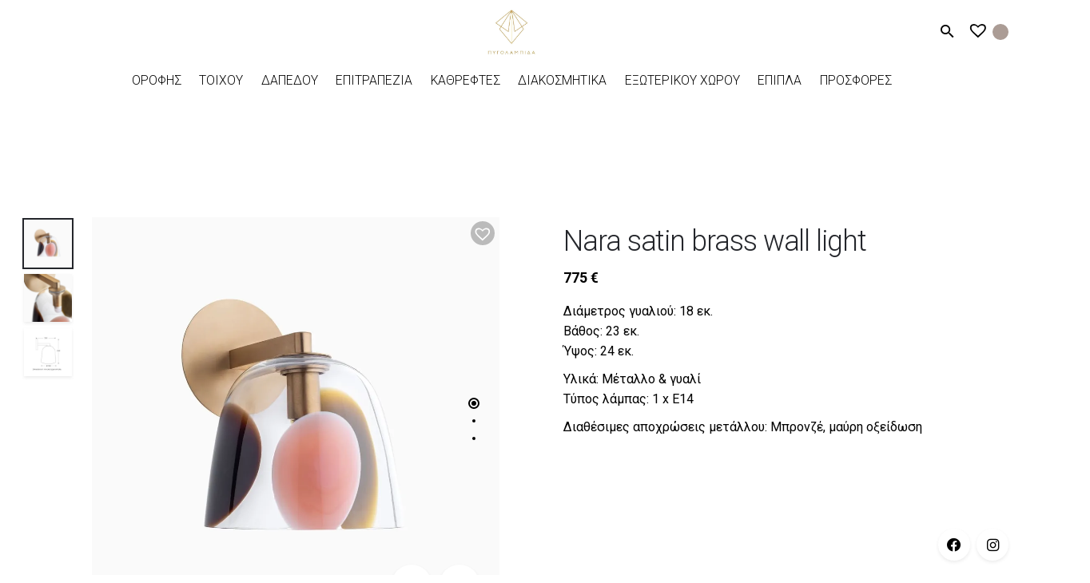

--- FILE ---
content_type: text/html; charset=UTF-8
request_url: https://www.pigolampida.com/product/nara-satin-brass-wall-light/
body_size: 15602
content:
<!DOCTYPE html><html lang="el"><head><meta charset="UTF-8"><meta name="viewport" content="width=device-width, initial-scale=1"><meta name='robots' content='index, follow, max-image-preview:large, max-snippet:-1, max-video-preview:-1' /> <script id="cookieyes" type="text/javascript" src="https://cdn-cookieyes.com/client_data/4dc3a999728c860a5e7d190f/script.js"></script> <link media="all" href="https://www.pigolampida.com/wp-content/cache/autoptimize/css/autoptimize_23aff4e60aece72fa24c8a176da9f8ce.css" rel="stylesheet"><title>Nara satin brass wall light | Φωτιστικά Πυγολαμπίδα</title><link rel="canonical" href="https://www.pigolampida.com/product/nara-satin-brass-wall-light/" /><meta property="og:locale" content="el_GR" /><meta property="og:type" content="article" /><meta property="og:title" content="Nara satin brass wall light | Φωτιστικά Πυγολαμπίδα" /><meta property="og:description" content="Διάμετρος γυαλιού: 18 εκ. Βάθος: 23 εκ. Ύψος: 24 εκ.  Υλικά: Μέταλλο &amp; γυαλί Τύπος λάμπας: 1 x Ε14  Διαθέσιμες αποχρώσεις μετάλλου: Μπρονζέ, μαύρη οξείδωση" /><meta property="og:url" content="https://www.pigolampida.com/product/nara-satin-brass-wall-light/" /><meta property="og:site_name" content="Φωτιστικά Πυγολαμπίδα" /><meta property="article:publisher" content="https://www.facebook.com/pigolampidalighting/" /><meta property="article:modified_time" content="2025-12-05T18:14:12+00:00" /><meta property="og:image" content="https://www.pigolampida.com/wp-content/uploads/2024/04/x8dj5qnc.png" /><meta property="og:image:width" content="992" /><meta property="og:image:height" content="992" /><meta property="og:image:type" content="image/png" /><meta name="twitter:card" content="summary_large_image" /> <script type="application/ld+json" class="yoast-schema-graph">{"@context":"https://schema.org","@graph":[{"@type":"WebPage","@id":"https://www.pigolampida.com/product/nara-satin-brass-wall-light/","url":"https://www.pigolampida.com/product/nara-satin-brass-wall-light/","name":"Nara satin brass wall light | Φωτιστικά Πυγολαμπίδα","isPartOf":{"@id":"https://www.pigolampida.com/#website"},"primaryImageOfPage":{"@id":"https://www.pigolampida.com/product/nara-satin-brass-wall-light/#primaryimage"},"image":{"@id":"https://www.pigolampida.com/product/nara-satin-brass-wall-light/#primaryimage"},"thumbnailUrl":"https://www.pigolampida.com/wp-content/uploads/2024/04/x8dj5qnc.png","datePublished":"2024-04-09T13:43:18+00:00","dateModified":"2025-12-05T18:14:12+00:00","breadcrumb":{"@id":"https://www.pigolampida.com/product/nara-satin-brass-wall-light/#breadcrumb"},"inLanguage":"el","potentialAction":[{"@type":"ReadAction","target":["https://www.pigolampida.com/product/nara-satin-brass-wall-light/"]}]},{"@type":"ImageObject","inLanguage":"el","@id":"https://www.pigolampida.com/product/nara-satin-brass-wall-light/#primaryimage","url":"https://www.pigolampida.com/wp-content/uploads/2024/04/x8dj5qnc.png","contentUrl":"https://www.pigolampida.com/wp-content/uploads/2024/04/x8dj5qnc.png","width":992,"height":992},{"@type":"BreadcrumbList","@id":"https://www.pigolampida.com/product/nara-satin-brass-wall-light/#breadcrumb","itemListElement":[{"@type":"ListItem","position":1,"name":"Home","item":"https://www.pigolampida.com/"},{"@type":"ListItem","position":2,"name":"Προϊόντα","item":"https://www.pigolampida.com/proionta/"},{"@type":"ListItem","position":3,"name":"Nara satin brass wall light"}]},{"@type":"WebSite","@id":"https://www.pigolampida.com/#website","url":"https://www.pigolampida.com/","name":"Φωτιστικά Πυγολαμπίδα","description":"Μεγάλη ποικιλία σε μοντέρνα και κλασικά φωτιστικά","publisher":{"@id":"https://www.pigolampida.com/#organization"},"potentialAction":[{"@type":"SearchAction","target":{"@type":"EntryPoint","urlTemplate":"https://www.pigolampida.com/?s={search_term_string}"},"query-input":{"@type":"PropertyValueSpecification","valueRequired":true,"valueName":"search_term_string"}}],"inLanguage":"el"},{"@type":"Organization","@id":"https://www.pigolampida.com/#organization","name":"Πυγολαμπίδα Φωτιστικά","url":"https://www.pigolampida.com/","logo":{"@type":"ImageObject","inLanguage":"el","@id":"https://www.pigolampida.com/#/schema/logo/image/","url":"https://www.pigolampida.com/wp-content/uploads/2019/12/pygolampida-logo-square.png","contentUrl":"https://www.pigolampida.com/wp-content/uploads/2019/12/pygolampida-logo-square.png","width":512,"height":512,"caption":"Πυγολαμπίδα Φωτιστικά"},"image":{"@id":"https://www.pigolampida.com/#/schema/logo/image/"},"sameAs":["https://www.facebook.com/pigolampidalighting/","https://www.instagram.com/pigolampida_lighting/"]}]}</script> <link rel='dns-prefetch' href='//fonts.googleapis.com' /><link rel="alternate" type="application/rss+xml" title="Ροή RSS &raquo; Φωτιστικά Πυγολαμπίδα" href="https://www.pigolampida.com/feed/" /><link rel="alternate" type="application/rss+xml" title="Ροή Σχολίων &raquo; Φωτιστικά Πυγολαμπίδα" href="https://www.pigolampida.com/comments/feed/" /><link rel="alternate" title="oEmbed (JSON)" type="application/json+oembed" href="https://www.pigolampida.com/wp-json/oembed/1.0/embed?url=https%3A%2F%2Fwww.pigolampida.com%2Fproduct%2Fnara-satin-brass-wall-light%2F" /><link rel="alternate" title="oEmbed (XML)" type="text/xml+oembed" href="https://www.pigolampida.com/wp-json/oembed/1.0/embed?url=https%3A%2F%2Fwww.pigolampida.com%2Fproduct%2Fnara-satin-brass-wall-light%2F&#038;format=xml" /><style id='wp-img-auto-sizes-contain-inline-css' type='text/css'>img:is([sizes=auto i],[sizes^="auto," i]){contain-intrinsic-size:3000px 1500px}
/*# sourceURL=wp-img-auto-sizes-contain-inline-css */</style><style id='wp-block-library-inline-css' type='text/css'>:root{--wp-block-synced-color:#7a00df;--wp-block-synced-color--rgb:122,0,223;--wp-bound-block-color:var(--wp-block-synced-color);--wp-editor-canvas-background:#ddd;--wp-admin-theme-color:#007cba;--wp-admin-theme-color--rgb:0,124,186;--wp-admin-theme-color-darker-10:#006ba1;--wp-admin-theme-color-darker-10--rgb:0,107,160.5;--wp-admin-theme-color-darker-20:#005a87;--wp-admin-theme-color-darker-20--rgb:0,90,135;--wp-admin-border-width-focus:2px}@media (min-resolution:192dpi){:root{--wp-admin-border-width-focus:1.5px}}.wp-element-button{cursor:pointer}:root .has-very-light-gray-background-color{background-color:#eee}:root .has-very-dark-gray-background-color{background-color:#313131}:root .has-very-light-gray-color{color:#eee}:root .has-very-dark-gray-color{color:#313131}:root .has-vivid-green-cyan-to-vivid-cyan-blue-gradient-background{background:linear-gradient(135deg,#00d084,#0693e3)}:root .has-purple-crush-gradient-background{background:linear-gradient(135deg,#34e2e4,#4721fb 50%,#ab1dfe)}:root .has-hazy-dawn-gradient-background{background:linear-gradient(135deg,#faaca8,#dad0ec)}:root .has-subdued-olive-gradient-background{background:linear-gradient(135deg,#fafae1,#67a671)}:root .has-atomic-cream-gradient-background{background:linear-gradient(135deg,#fdd79a,#004a59)}:root .has-nightshade-gradient-background{background:linear-gradient(135deg,#330968,#31cdcf)}:root .has-midnight-gradient-background{background:linear-gradient(135deg,#020381,#2874fc)}:root{--wp--preset--font-size--normal:16px;--wp--preset--font-size--huge:42px}.has-regular-font-size{font-size:1em}.has-larger-font-size{font-size:2.625em}.has-normal-font-size{font-size:var(--wp--preset--font-size--normal)}.has-huge-font-size{font-size:var(--wp--preset--font-size--huge)}.has-text-align-center{text-align:center}.has-text-align-left{text-align:left}.has-text-align-right{text-align:right}.has-fit-text{white-space:nowrap!important}#end-resizable-editor-section{display:none}.aligncenter{clear:both}.items-justified-left{justify-content:flex-start}.items-justified-center{justify-content:center}.items-justified-right{justify-content:flex-end}.items-justified-space-between{justify-content:space-between}.screen-reader-text{border:0;clip-path:inset(50%);height:1px;margin:-1px;overflow:hidden;padding:0;position:absolute;width:1px;word-wrap:normal!important}.screen-reader-text:focus{background-color:#ddd;clip-path:none;color:#444;display:block;font-size:1em;height:auto;left:5px;line-height:normal;padding:15px 23px 14px;text-decoration:none;top:5px;width:auto;z-index:100000}html :where(.has-border-color){border-style:solid}html :where([style*=border-top-color]){border-top-style:solid}html :where([style*=border-right-color]){border-right-style:solid}html :where([style*=border-bottom-color]){border-bottom-style:solid}html :where([style*=border-left-color]){border-left-style:solid}html :where([style*=border-width]){border-style:solid}html :where([style*=border-top-width]){border-top-style:solid}html :where([style*=border-right-width]){border-right-style:solid}html :where([style*=border-bottom-width]){border-bottom-style:solid}html :where([style*=border-left-width]){border-left-style:solid}html :where(img[class*=wp-image-]){height:auto;max-width:100%}:where(figure){margin:0 0 1em}html :where(.is-position-sticky){--wp-admin--admin-bar--position-offset:var(--wp-admin--admin-bar--height,0px)}@media screen and (max-width:600px){html :where(.is-position-sticky){--wp-admin--admin-bar--position-offset:0px}}

/*# sourceURL=wp-block-library-inline-css */</style><style id='global-styles-inline-css' type='text/css'>:root{--wp--preset--aspect-ratio--square: 1;--wp--preset--aspect-ratio--4-3: 4/3;--wp--preset--aspect-ratio--3-4: 3/4;--wp--preset--aspect-ratio--3-2: 3/2;--wp--preset--aspect-ratio--2-3: 2/3;--wp--preset--aspect-ratio--16-9: 16/9;--wp--preset--aspect-ratio--9-16: 9/16;--wp--preset--color--black: #000000;--wp--preset--color--cyan-bluish-gray: #abb8c3;--wp--preset--color--white: #ffffff;--wp--preset--color--pale-pink: #f78da7;--wp--preset--color--vivid-red: #cf2e2e;--wp--preset--color--luminous-vivid-orange: #ff6900;--wp--preset--color--luminous-vivid-amber: #fcb900;--wp--preset--color--light-green-cyan: #7bdcb5;--wp--preset--color--vivid-green-cyan: #00d084;--wp--preset--color--pale-cyan-blue: #8ed1fc;--wp--preset--color--vivid-cyan-blue: #0693e3;--wp--preset--color--vivid-purple: #9b51e0;--wp--preset--color--brand-color: #a59a93;--wp--preset--color--beige-dark: #A1824F;--wp--preset--color--dark-strong: #24262B;--wp--preset--color--dark-light: #32353C;--wp--preset--color--grey-strong: #838998;--wp--preset--gradient--vivid-cyan-blue-to-vivid-purple: linear-gradient(135deg,rgb(6,147,227) 0%,rgb(155,81,224) 100%);--wp--preset--gradient--light-green-cyan-to-vivid-green-cyan: linear-gradient(135deg,rgb(122,220,180) 0%,rgb(0,208,130) 100%);--wp--preset--gradient--luminous-vivid-amber-to-luminous-vivid-orange: linear-gradient(135deg,rgb(252,185,0) 0%,rgb(255,105,0) 100%);--wp--preset--gradient--luminous-vivid-orange-to-vivid-red: linear-gradient(135deg,rgb(255,105,0) 0%,rgb(207,46,46) 100%);--wp--preset--gradient--very-light-gray-to-cyan-bluish-gray: linear-gradient(135deg,rgb(238,238,238) 0%,rgb(169,184,195) 100%);--wp--preset--gradient--cool-to-warm-spectrum: linear-gradient(135deg,rgb(74,234,220) 0%,rgb(151,120,209) 20%,rgb(207,42,186) 40%,rgb(238,44,130) 60%,rgb(251,105,98) 80%,rgb(254,248,76) 100%);--wp--preset--gradient--blush-light-purple: linear-gradient(135deg,rgb(255,206,236) 0%,rgb(152,150,240) 100%);--wp--preset--gradient--blush-bordeaux: linear-gradient(135deg,rgb(254,205,165) 0%,rgb(254,45,45) 50%,rgb(107,0,62) 100%);--wp--preset--gradient--luminous-dusk: linear-gradient(135deg,rgb(255,203,112) 0%,rgb(199,81,192) 50%,rgb(65,88,208) 100%);--wp--preset--gradient--pale-ocean: linear-gradient(135deg,rgb(255,245,203) 0%,rgb(182,227,212) 50%,rgb(51,167,181) 100%);--wp--preset--gradient--electric-grass: linear-gradient(135deg,rgb(202,248,128) 0%,rgb(113,206,126) 100%);--wp--preset--gradient--midnight: linear-gradient(135deg,rgb(2,3,129) 0%,rgb(40,116,252) 100%);--wp--preset--font-size--small: 14px;--wp--preset--font-size--medium: 20px;--wp--preset--font-size--large: 17px;--wp--preset--font-size--x-large: 42px;--wp--preset--font-size--extra-small: 13px;--wp--preset--font-size--normal: 15px;--wp--preset--font-size--larger: 20px;--wp--preset--spacing--20: 0.44rem;--wp--preset--spacing--30: 0.67rem;--wp--preset--spacing--40: 1rem;--wp--preset--spacing--50: 1.5rem;--wp--preset--spacing--60: 2.25rem;--wp--preset--spacing--70: 3.38rem;--wp--preset--spacing--80: 5.06rem;--wp--preset--shadow--natural: 6px 6px 9px rgba(0, 0, 0, 0.2);--wp--preset--shadow--deep: 12px 12px 50px rgba(0, 0, 0, 0.4);--wp--preset--shadow--sharp: 6px 6px 0px rgba(0, 0, 0, 0.2);--wp--preset--shadow--outlined: 6px 6px 0px -3px rgb(255, 255, 255), 6px 6px rgb(0, 0, 0);--wp--preset--shadow--crisp: 6px 6px 0px rgb(0, 0, 0);}:where(.is-layout-flex){gap: 0.5em;}:where(.is-layout-grid){gap: 0.5em;}body .is-layout-flex{display: flex;}.is-layout-flex{flex-wrap: wrap;align-items: center;}.is-layout-flex > :is(*, div){margin: 0;}body .is-layout-grid{display: grid;}.is-layout-grid > :is(*, div){margin: 0;}:where(.wp-block-columns.is-layout-flex){gap: 2em;}:where(.wp-block-columns.is-layout-grid){gap: 2em;}:where(.wp-block-post-template.is-layout-flex){gap: 1.25em;}:where(.wp-block-post-template.is-layout-grid){gap: 1.25em;}.has-black-color{color: var(--wp--preset--color--black) !important;}.has-cyan-bluish-gray-color{color: var(--wp--preset--color--cyan-bluish-gray) !important;}.has-white-color{color: var(--wp--preset--color--white) !important;}.has-pale-pink-color{color: var(--wp--preset--color--pale-pink) !important;}.has-vivid-red-color{color: var(--wp--preset--color--vivid-red) !important;}.has-luminous-vivid-orange-color{color: var(--wp--preset--color--luminous-vivid-orange) !important;}.has-luminous-vivid-amber-color{color: var(--wp--preset--color--luminous-vivid-amber) !important;}.has-light-green-cyan-color{color: var(--wp--preset--color--light-green-cyan) !important;}.has-vivid-green-cyan-color{color: var(--wp--preset--color--vivid-green-cyan) !important;}.has-pale-cyan-blue-color{color: var(--wp--preset--color--pale-cyan-blue) !important;}.has-vivid-cyan-blue-color{color: var(--wp--preset--color--vivid-cyan-blue) !important;}.has-vivid-purple-color{color: var(--wp--preset--color--vivid-purple) !important;}.has-black-background-color{background-color: var(--wp--preset--color--black) !important;}.has-cyan-bluish-gray-background-color{background-color: var(--wp--preset--color--cyan-bluish-gray) !important;}.has-white-background-color{background-color: var(--wp--preset--color--white) !important;}.has-pale-pink-background-color{background-color: var(--wp--preset--color--pale-pink) !important;}.has-vivid-red-background-color{background-color: var(--wp--preset--color--vivid-red) !important;}.has-luminous-vivid-orange-background-color{background-color: var(--wp--preset--color--luminous-vivid-orange) !important;}.has-luminous-vivid-amber-background-color{background-color: var(--wp--preset--color--luminous-vivid-amber) !important;}.has-light-green-cyan-background-color{background-color: var(--wp--preset--color--light-green-cyan) !important;}.has-vivid-green-cyan-background-color{background-color: var(--wp--preset--color--vivid-green-cyan) !important;}.has-pale-cyan-blue-background-color{background-color: var(--wp--preset--color--pale-cyan-blue) !important;}.has-vivid-cyan-blue-background-color{background-color: var(--wp--preset--color--vivid-cyan-blue) !important;}.has-vivid-purple-background-color{background-color: var(--wp--preset--color--vivid-purple) !important;}.has-black-border-color{border-color: var(--wp--preset--color--black) !important;}.has-cyan-bluish-gray-border-color{border-color: var(--wp--preset--color--cyan-bluish-gray) !important;}.has-white-border-color{border-color: var(--wp--preset--color--white) !important;}.has-pale-pink-border-color{border-color: var(--wp--preset--color--pale-pink) !important;}.has-vivid-red-border-color{border-color: var(--wp--preset--color--vivid-red) !important;}.has-luminous-vivid-orange-border-color{border-color: var(--wp--preset--color--luminous-vivid-orange) !important;}.has-luminous-vivid-amber-border-color{border-color: var(--wp--preset--color--luminous-vivid-amber) !important;}.has-light-green-cyan-border-color{border-color: var(--wp--preset--color--light-green-cyan) !important;}.has-vivid-green-cyan-border-color{border-color: var(--wp--preset--color--vivid-green-cyan) !important;}.has-pale-cyan-blue-border-color{border-color: var(--wp--preset--color--pale-cyan-blue) !important;}.has-vivid-cyan-blue-border-color{border-color: var(--wp--preset--color--vivid-cyan-blue) !important;}.has-vivid-purple-border-color{border-color: var(--wp--preset--color--vivid-purple) !important;}.has-vivid-cyan-blue-to-vivid-purple-gradient-background{background: var(--wp--preset--gradient--vivid-cyan-blue-to-vivid-purple) !important;}.has-light-green-cyan-to-vivid-green-cyan-gradient-background{background: var(--wp--preset--gradient--light-green-cyan-to-vivid-green-cyan) !important;}.has-luminous-vivid-amber-to-luminous-vivid-orange-gradient-background{background: var(--wp--preset--gradient--luminous-vivid-amber-to-luminous-vivid-orange) !important;}.has-luminous-vivid-orange-to-vivid-red-gradient-background{background: var(--wp--preset--gradient--luminous-vivid-orange-to-vivid-red) !important;}.has-very-light-gray-to-cyan-bluish-gray-gradient-background{background: var(--wp--preset--gradient--very-light-gray-to-cyan-bluish-gray) !important;}.has-cool-to-warm-spectrum-gradient-background{background: var(--wp--preset--gradient--cool-to-warm-spectrum) !important;}.has-blush-light-purple-gradient-background{background: var(--wp--preset--gradient--blush-light-purple) !important;}.has-blush-bordeaux-gradient-background{background: var(--wp--preset--gradient--blush-bordeaux) !important;}.has-luminous-dusk-gradient-background{background: var(--wp--preset--gradient--luminous-dusk) !important;}.has-pale-ocean-gradient-background{background: var(--wp--preset--gradient--pale-ocean) !important;}.has-electric-grass-gradient-background{background: var(--wp--preset--gradient--electric-grass) !important;}.has-midnight-gradient-background{background: var(--wp--preset--gradient--midnight) !important;}.has-small-font-size{font-size: var(--wp--preset--font-size--small) !important;}.has-medium-font-size{font-size: var(--wp--preset--font-size--medium) !important;}.has-large-font-size{font-size: var(--wp--preset--font-size--large) !important;}.has-x-large-font-size{font-size: var(--wp--preset--font-size--x-large) !important;}
/*# sourceURL=global-styles-inline-css */</style><style id='classic-theme-styles-inline-css' type='text/css'>/*! This file is auto-generated */
.wp-block-button__link{color:#fff;background-color:#32373c;border-radius:9999px;box-shadow:none;text-decoration:none;padding:calc(.667em + 2px) calc(1.333em + 2px);font-size:1.125em}.wp-block-file__button{background:#32373c;color:#fff;text-decoration:none}
/*# sourceURL=/wp-includes/css/classic-themes.min.css */</style><style id='woocommerce-inline-inline-css' type='text/css'>.woocommerce form .form-row .required { visibility: visible; }
/*# sourceURL=woocommerce-inline-inline-css */</style><link rel='preload' as='font' type='font/woff2' crossorigin='anonymous' id='tinvwl-webfont-font-css' href='https://www.pigolampida.com/wp-content/plugins/ti-woocommerce-wishlist-premium/assets/fonts/tinvwl-webfont.woff2'  media='all' /><link rel='stylesheet' id='google-font-css' href='https://fonts.googleapis.com/css?family=Roboto%3A300%2C400%2C500%2C700&#038;display=swap&#038;subset=greek' type='text/css' media='all' /><style id='stockie-style-inline-css' type='text/css'>.site-header:not(.header-fixed):not(.mobile-header) .menu > li > a, .site-header:not(.header-fixed):not(.mobile-header) .select2-selection, .site-header:not(.header-fixed) .menu-other .cart-total a, .site-header:not(.header-fixed) .menu-other li > a, .site-header:not(.header-fixed) .select-styled, .site-header:not(.header-fixed) .hamburger-menu .hamburger  {font-weight:300;color:#000000;}#masthead.site-header{}.site-header{border:none;}.site-header.header-fixed{border:none;}.header-title .bg-image{background-color:#f9f9f9;}.header-title::after{background-color:transparent;}.woo_c-product .product_title{font-weight:300;}.woocommerce ul.woo_c-products .wc-product-title-wrap h5 a{font-size:18px;font-style:normal;font-weight:300;color:#000000;}.woocommerce ul.woo_c-products .wc-product-title-wrap .category a{font-size:18px;font-style:normal;font-weight:300;color:#000000;}.woocommerce ul.woo_c-products .wc-product-title-wrap .price, .woocommerce ul.woo_c-products .wc-product-title-wrap .add-to-cart a{color:#000000;}body .site-content{background-size:auto;background-position:center center;background-repeat: repeat;}footer.site-footer{background-color:#ab9c95;background-size:cover;color:#ffffff;color:#ffffff;}.site-footer .widget,.site-footer .widget p,.site-footer .widget .subtitle,.site-footer .widget a,.site-footer .widget .widget-title, .site-footer .widget a:hover, .site-footer .widget h3 a, .site-footer .widget h4 a,.site-footer .widgets .socialbar a.social.outline span,.site-footer .widget_recent_comments .comment-author-link,.site-footer .widget_stockie_widget_subscribe button.btn,.site-footer .widgets select,.site-footer .widget_tag_cloud .tagcloud a,.site-footer .widget_tag_cloud .tagcloud a:hover{color:#ffffff;}.site-footer .widget .widget-title{color:#ffffff;}.site-footer .widgets .socialbar a.social.outline,.site-footer .widgets select,.site-footer .widget_tag_cloud .tagcloud a,.site-footer .widget_tag_cloud .tagcloud a:hover{border-color:#ffffff;}.site-footer .widgets .socialbar a.social.outline:hover{background-color:#ffffff;}footer.site-footer .site-info,footer.site-footer .site-info a,footer.site-footer .site-info a:hover{background-color:#333333;color:#ffffff;}footer.site-footer .site-info a,footer.site-footer .site-info a:hover{color:#ffffff;} :root{--clb-color-primary:#a59a93;--clb-link-color:#a59a93;}@media screen and (min-width: 1025px){.header-title{min-height:120px;}}
/*# sourceURL=stockie-style-inline-css */</style> <script type="text/javascript" src="https://www.pigolampida.com/wp-includes/js/jquery/jquery.min.js" id="jquery-core-js"></script> <script type="text/javascript" id="wc-single-product-js-extra">var wc_single_product_params = {"i18n_required_rating_text":"\u03a0\u03b1\u03c1\u03b1\u03ba\u03b1\u03bb\u03bf\u03cd\u03bc\u03b5, \u03b5\u03c0\u03b9\u03bb\u03ad\u03be\u03c4\u03b5 \u03bc\u03af\u03b1 \u03b2\u03b1\u03b8\u03bc\u03bf\u03bb\u03bf\u03b3\u03af\u03b1","i18n_rating_options":["1 \u03b1\u03c0\u03cc 5 \u03b1\u03c3\u03c4\u03ad\u03c1\u03b9\u03b1","2 \u03b1\u03c0\u03cc 5 \u03b1\u03c3\u03c4\u03ad\u03c1\u03b9\u03b1","3 \u03b1\u03c0\u03cc 5 \u03b1\u03c3\u03c4\u03ad\u03c1\u03b9\u03b1","4 \u03b1\u03c0\u03cc 5 \u03b1\u03c3\u03c4\u03ad\u03c1\u03b9\u03b1","5 \u03b1\u03c0\u03cc 5 \u03b1\u03c3\u03c4\u03ad\u03c1\u03b9\u03b1"],"i18n_product_gallery_trigger_text":"View full-screen image gallery","review_rating_required":"yes","flexslider":{"rtl":false,"animation":"slide","smoothHeight":true,"directionNav":false,"controlNav":"thumbnails","slideshow":false,"animationSpeed":500,"animationLoop":false,"allowOneSlide":false},"zoom_enabled":"","zoom_options":[],"photoswipe_enabled":"","photoswipe_options":{"shareEl":false,"closeOnScroll":false,"history":false,"hideAnimationDuration":0,"showAnimationDuration":0},"flexslider_enabled":""};
//# sourceURL=wc-single-product-js-extra</script> <script type="text/javascript" id="woocommerce-js-extra">var woocommerce_params = {"ajax_url":"/wp-admin/admin-ajax.php","wc_ajax_url":"/?wc-ajax=%%endpoint%%","i18n_password_show":"\u0395\u03bc\u03c6\u03ac\u03bd\u03b9\u03c3\u03b7 \u03c3\u03c5\u03bd\u03b8\u03b7\u03bc\u03b1\u03c4\u03b9\u03ba\u03bf\u03cd","i18n_password_hide":"\u0391\u03c0\u03cc\u03ba\u03c1\u03c5\u03c8\u03b7 \u03c3\u03c5\u03bd\u03b8\u03b7\u03bc\u03b1\u03c4\u03b9\u03ba\u03bf\u03cd"};
//# sourceURL=woocommerce-js-extra</script> <script></script><link rel="EditURI" type="application/rsd+xml" title="RSD" href="https://www.pigolampida.com/xmlrpc.php?rsd" /><link rel='shortlink' href='https://www.pigolampida.com/?p=5055957' /><meta name="theme-color" content="#a59a93"> <script async src="https://www.googletagmanager.com/gtag/js?id=UA-43950799-1"></script> <script>window.dataLayer = window.dataLayer || [];
        function gtag() {
            dataLayer.push(arguments);
        }
        gtag('js', new Date());
        gtag('config', 'UA-43950799-1');</script> <noscript><style>.woocommerce-product-gallery{ opacity: 1 !important; }</style></noscript><link rel="icon" href="https://www.pigolampida.com/wp-content/uploads/2020/01/cropped-pygolampida-logo-icon-square-black-32x32.png" sizes="32x32" /><link rel="icon" href="https://www.pigolampida.com/wp-content/uploads/2020/01/cropped-pygolampida-logo-icon-square-black-192x192.png" sizes="192x192" /><link rel="apple-touch-icon" href="https://www.pigolampida.com/wp-content/uploads/2020/01/cropped-pygolampida-logo-icon-square-black-180x180.png" /><meta name="msapplication-TileImage" content="https://www.pigolampida.com/wp-content/uploads/2020/01/cropped-pygolampida-logo-icon-square-black-270x270.png" /> <noscript><style>.wpb_animate_when_almost_visible { opacity: 1; }</style></noscript></head><body class="wp-singular product-template-default single single-product postid-5055957 wp-embed-responsive wp-theme-stockie wp-child-theme-stockie-child theme-stockie woocommerce woocommerce-page woocommerce-no-js tinvwl-theme-style type2-left stockie-theme-1.0.0 stockie-with-header-3 with-left-mobile-hamburger wpb-js-composer js-comp-ver-8.7.2 vc_responsive"><div class="page-preloader hide" id="page-preloader"><div class="sk-fading-circle sk-preloader"><div class="sk-circle1 sk-circle"></div><div class="sk-circle2 sk-circle"></div><div class="sk-circle3 sk-circle"></div><div class="sk-circle4 sk-circle"></div><div class="sk-circle5 sk-circle"></div><div class="sk-circle6 sk-circle"></div><div class="sk-circle7 sk-circle"></div><div class="sk-circle8 sk-circle"></div><div class="sk-circle9 sk-circle"></div><div class="sk-circle10 sk-circle"></div><div class="sk-circle11 sk-circle"></div><div class="sk-circle12 sk-circle"></div></div></div> <a class="scroll-top mobile-hide" id="page-scroll-top"><div class="scroll-top-inner btn-round"> <span class="scroll-top-inner-tag font-titles">Back to top</span> <i class="ion ion-ios-arrow-up"></i></div> </a><div class="social-bar"><div class="socialbar small"> <a target="_blank" href="https://www.facebook.com/pigolampidalighting/" class="facebook brand-color-hover -unlink" aria-label="facebook"><i class="icon icon fa-brands fa-facebook"></i></a> <a target="_blank" href="https://www.instagram.com/pigolampida_lighting/" class="instagram brand-color-hover -unlink" aria-label="instagram"><i class="icon fa-brands fa-instagram"></i></a></div></div><div id="page" class="site"> <a class="skip-link screen-reader-text" href="#main">Skip to content</a><header id="masthead" class="site-header dark-text header-3"
 data-header-fixed="true" data-mobile-header-fixed="true" data-fixed-initial-offset="50"><div class="header-wrap"><div class="top-part"><ul class="menu-other text-left left-part"><div class="hamburger-menu" id="hamburger-menu"> <a href="#" class="hamburger btn-round-inner -filled -undash" aria-controls="site-navigation" aria-expanded="false" aria-label="Hamburger"> <span class="hamburger_line_1"></span> <span class="hamburger_line_2"></span> <span class="hamburger_line_3"></span> </a></div><li></li></ul><div class="site-branding "><div class="site-title"> <a class="-undash" href="https://www.pigolampida.com/" rel="home"><div class="logo"> <noscript><img src="https://www.pigolampida.com/wp-content/uploads/2020/01/pigolampida-logo-gold.jpg"  srcset="https://www.pigolampida.com/wp-content/uploads/2020/01/pigolampida-logo-gold.jpg 2x" alt="Φωτιστικά Πυγολαμπίδα"></noscript><img class="lazyload" src='data:image/svg+xml,%3Csvg%20xmlns=%22http://www.w3.org/2000/svg%22%20viewBox=%220%200%20210%20140%22%3E%3C/svg%3E' data-src="https://www.pigolampida.com/wp-content/uploads/2020/01/pigolampida-logo-gold.jpg"  data-srcset="https://www.pigolampida.com/wp-content/uploads/2020/01/pigolampida-logo-gold.jpg 2x" alt="Φωτιστικά Πυγολαμπίδα"></div><div class="fixed-logo"> <noscript><img src="https://www.pigolampida.com/wp-content/uploads/2020/01/pigolampida-logo-gold.jpg"  srcset="https://www.pigolampida.com/wp-content/uploads/2020/01/pigolampida-logo-gold.jpg 2x" alt="Φωτιστικά Πυγολαμπίδα"></noscript><img class="lazyload" src='data:image/svg+xml,%3Csvg%20xmlns=%22http://www.w3.org/2000/svg%22%20viewBox=%220%200%20210%20140%22%3E%3C/svg%3E' data-src="https://www.pigolampida.com/wp-content/uploads/2020/01/pigolampida-logo-gold.jpg"  data-srcset="https://www.pigolampida.com/wp-content/uploads/2020/01/pigolampida-logo-gold.jpg 2x" alt="Φωτιστικά Πυγολαμπίδα"></div><div class="for-onepage"> <span class="dark hidden"> <noscript><img src="https://www.pigolampida.com/wp-content/uploads/2019/11/Pygolampida_logo-white.png"  srcset="https://www.pigolampida.com/wp-content/uploads/2019/11/Pygolampida_logo-retina-white.png 2x" alt="Φωτιστικά Πυγολαμπίδα"></noscript><img class="lazyload" src='data:image/svg+xml,%3Csvg%20xmlns=%22http://www.w3.org/2000/svg%22%20viewBox=%220%200%20210%20140%22%3E%3C/svg%3E' data-src="https://www.pigolampida.com/wp-content/uploads/2019/11/Pygolampida_logo-white.png"  data-srcset="https://www.pigolampida.com/wp-content/uploads/2019/11/Pygolampida_logo-retina-white.png 2x" alt="Φωτιστικά Πυγολαμπίδα"> </span> <span class="light hidden"> <noscript><img src="https://www.pigolampida.com/wp-content/uploads/2020/01/pigolampida-logo-gold.jpg"  srcset="https://www.pigolampida.com/wp-content/uploads/2020/01/pigolampida-logo-gold.jpg 2x" alt="Φωτιστικά Πυγολαμπίδα"></noscript><img class="lazyload" src='data:image/svg+xml,%3Csvg%20xmlns=%22http://www.w3.org/2000/svg%22%20viewBox=%220%200%20210%20140%22%3E%3C/svg%3E' data-src="https://www.pigolampida.com/wp-content/uploads/2020/01/pigolampida-logo-gold.jpg"  data-srcset="https://www.pigolampida.com/wp-content/uploads/2020/01/pigolampida-logo-gold.jpg 2x" alt="Φωτιστικά Πυγολαμπίδα"> </span></div> </a></div></div><ul class="menu-other right-part text-right"><li class="search"> <a class="-undash" href="#" data-nav-search="true"> <i class="btn-round-inner ion ion-android-search"></i> </a></li><li><div
 class="wishlist_products_counter wishlist_products_counter_dropdown top_wishlist-heart top_wishlist- no-txt"> <a href="https://www.pigolampida.com/wishlist/"
 name="" aria-label=""
 class="wishlist_products_counter top_wishlist-heart top_wishlist- no-txt"> <i class="wishlist-icon"></i> <span class="wishlist_products_counter_number"></span> </a></div></li></ul></div><div class="middle-part"></div><div class="bottom-part"><nav id="site-navigation" class="main-nav without-counters"><div class="slide-in-overlay menu-slide-in-overlay"><div class="overlay"></div><div class="close close-bar"><div class="close-bar-btn btn-round -round-animation" tabindex="0"> <i class="ion ion-android-close"></i></div></div><div class="holder"><div id="mega-menu-wrap" class="main-nav-container"><ul id="primary-menu" class="menu"><li id="nav-menu-item-5027854-697270b2b7ebb" class="mega-menu-item nav-item menu-item-depth-0 has-submenu "><a href="https://www.pigolampida.com/category/orofis/" class="menu-link -undash main-menu-link item-title"><span>Οροφης</span><div class="has-submenu-icon"><i class="ion btn-round-inner -small ion-android-add"></i></div></a><div class="sub-nav"><ul class="menu-depth-1 sub-menu sub-nav-group" ><li id="nav-menu-item-5028770-697270b2b7eec" class="mega-menu-item sub-nav-item menu-item-depth-1 "><a href="https://www.pigolampida.com/category/orofis/polifota-el/" class="menu-link -undash sub-menu-link"><span>Πολυφωτα</span></a></li><li id="nav-menu-item-5028768-697270b2b7f28" class="mega-menu-item sub-nav-item menu-item-depth-1 "><a href="https://www.pigolampida.com/category/orofis/krystallini-polyelaioi-el/" class="menu-link -undash sub-menu-link"><span>Κρυσταλλινοι Πολυέλαιοι</span></a></li><li id="nav-menu-item-5027877-697270b2b7f56" class="mega-menu-item sub-nav-item menu-item-depth-1 "><a href="https://www.pigolampida.com/category/orofis/grammika-el/" class="menu-link -undash sub-menu-link"><span>ΓΡΑΜΜΙΚΑ</span></a></li><li id="nav-menu-item-5057845-697270b2b7f72" class="mega-menu-item sub-nav-item menu-item-depth-1 has-submenu "><a href="https://www.pigolampida.com/category/orofis/monofota-el/" class="menu-link -undash sub-menu-link"><span>Μονοφωτα</span><div class="has-submenu-icon"><i class="ion btn-round-inner -small ion-android-add"></i></div></a><div class="sub-sub-nav"><ul class="menu-depth-2 sub-sub-menu" ><li id="nav-menu-item-5059761-697270b2b7f8e" class="mega-menu-item sub-nav-item menu-item-depth-2 "><a href="https://www.pigolampida.com/category/orofis/monofota-el/lergependants-el/" class="menu-link -undash sub-menu-link"><span>ΜΕΓΑΛΑ ΜΟΝΟΦΩΤΑ</span></a></li><li id="nav-menu-item-5040821-697270b2b7fa8" class="mega-menu-item sub-nav-item menu-item-depth-2 "><a href="https://www.pigolampida.com/category/orofis/monofota-el/minipendants-el/" class="menu-link -undash sub-menu-link"><span>ΜΟΝΟΦΩΤΑ ΜΙΚΡΑ</span></a></li></ul></div></li><li id="nav-menu-item-5041477-697270b2b7fc4" class="mega-menu-item sub-nav-item menu-item-depth-1 "><a href="https://www.pigolampida.com/category/orofis/lantern-el/" class="menu-link -undash sub-menu-link"><span>ΦΑΝΑΡΙΑ</span></a></li><li id="nav-menu-item-5034937-697270b2b7fdc" class="mega-menu-item sub-nav-item menu-item-depth-1 "><a href="https://www.pigolampida.com/category/orofis/plafonlights/" class="menu-link -undash sub-menu-link"><span>Πλαφονιέρες</span></a></li><li id="nav-menu-item-5034936-697270b2b7ff5" class="mega-menu-item sub-nav-item menu-item-depth-1 "><a href="https://www.pigolampida.com/category/orofis/spotlights/" class="menu-link -undash sub-menu-link"><span>Spotlights</span></a></li></ul></div></li><li id="nav-menu-item-5025570-697270b2b8011" class="mega-menu-item nav-item menu-item-depth-0 current-menu-parent has-submenu "><a href="https://www.pigolampida.com/category/toixou/" class="menu-link -undash main-menu-link item-title"><span>Τοιχου</span><div class="has-submenu-icon"><i class="ion btn-round-inner -small ion-android-add"></i></div></a><div class="sub-nav"><ul class="menu-depth-1 sub-menu sub-nav-group" ><li id="nav-menu-item-5027873-697270b2b802d" class="mega-menu-item sub-nav-item menu-item-depth-1 current-menu-parent "><a href="https://www.pigolampida.com/category/toixou/aplikes/" class="menu-link -undash sub-menu-link"><span>Απλικες</span></a></li><li id="nav-menu-item-5027875-697270b2b8045" class="mega-menu-item sub-nav-item menu-item-depth-1 "><a href="https://www.pigolampida.com/category/toixou/pinakos/" class="menu-link -undash sub-menu-link"><span>Πινακος</span></a></li><li id="nav-menu-item-5032192-697270b2b805d" class="mega-menu-item sub-nav-item menu-item-depth-1 "><a href="https://www.pigolampida.com/category/toixou/diabasmatos-toixou/" class="menu-link -undash sub-menu-link"><span>διαβασματος τοιχου</span></a></li><li id="nav-menu-item-5037139-697270b2b8075" class="mega-menu-item sub-nav-item menu-item-depth-1 "><a href="https://www.pigolampida.com/category/toixou/mpaniou/" class="menu-link -undash sub-menu-link"><span>Μπανιου</span></a></li></ul></div></li><li id="nav-menu-item-5025573-697270b2b8090" class="mega-menu-item nav-item menu-item-depth-0 has-submenu "><a href="https://www.pigolampida.com/category/dapedou/" class="menu-link -undash main-menu-link item-title"><span>Δαπεδου</span><div class="has-submenu-icon"><i class="ion btn-round-inner -small ion-android-add"></i></div></a><div class="sub-nav"><ul class="menu-depth-1 sub-menu sub-nav-group" ><li id="nav-menu-item-5032186-697270b2b80aa" class="mega-menu-item sub-nav-item menu-item-depth-1 "><a href="https://www.pigolampida.com/category/dapedou/floordeco/" class="menu-link -undash sub-menu-link"><span>Διακοσμητικα</span></a></li><li id="nav-menu-item-5028746-697270b2b80c2" class="mega-menu-item sub-nav-item menu-item-depth-1 "><a href="https://www.pigolampida.com/category/dapedou/reading_floor_lights/" class="menu-link -undash sub-menu-link"><span>Διαβάσματος</span></a></li></ul></div></li><li id="nav-menu-item-5025572-697270b2b80dd" class="mega-menu-item nav-item menu-item-depth-0 has-submenu "><a href="https://www.pigolampida.com/category/epitrapezia/" class="menu-link -undash main-menu-link item-title"><span>Επιτραπεζια</span><div class="has-submenu-icon"><i class="ion btn-round-inner -small ion-android-add"></i></div></a><div class="sub-nav"><ul class="menu-depth-1 sub-menu sub-nav-group" ><li id="nav-menu-item-5032191-697270b2b80f6" class="mega-menu-item sub-nav-item menu-item-depth-1 "><a href="https://www.pigolampida.com/category/epitrapezia/decorative_table_lights/" class="menu-link -undash sub-menu-link"><span>Διακοσμητικα Επιτραπεζια</span></a></li><li id="nav-menu-item-5032189-697270b2b810f" class="mega-menu-item sub-nav-item menu-item-depth-1 "><a href="https://www.pigolampida.com/category/epitrapezia/reading_table_light/" class="menu-link -undash sub-menu-link"><span>Διαβασματος Επιτραπεζια</span></a></li></ul></div></li><li id="nav-menu-item-5027862-697270b2b8129" class="mega-menu-item nav-item menu-item-depth-0 "><a href="https://www.pigolampida.com/category/diakosmitika/kathreftes/" class="menu-link -undash main-menu-link item-title"><span>Καθρεφτες</span></a></li><li id="nav-menu-item-5025578-697270b2b8144" class="mega-menu-item nav-item menu-item-depth-0 has-submenu "><a href="https://www.pigolampida.com/category/diakosmitika/" class="menu-link -undash main-menu-link item-title"><span>Διακοσμητικα</span><div class="has-submenu-icon"><i class="ion btn-round-inner -small ion-android-add"></i></div></a><div class="sub-nav"><ul class="menu-depth-1 sub-menu sub-nav-group" ><li id="nav-menu-item-5040816-697270b2b815d" class="mega-menu-item sub-nav-item menu-item-depth-1 "><a href="https://www.pigolampida.com/category/diakosmitika/antikeimena/" class="menu-link -undash sub-menu-link"><span>ANTIKEIMENA</span></a></li><li id="nav-menu-item-5027861-697270b2b8175" class="mega-menu-item sub-nav-item menu-item-depth-1 "><a href="https://www.pigolampida.com/category/diakosmitika/vaza/" class="menu-link -undash sub-menu-link"><span>Βαζα</span></a></li><li id="nav-menu-item-5051771-697270b2b818d" class="mega-menu-item sub-nav-item menu-item-depth-1 "><a href="https://www.pigolampida.com/category/diakosmitika/pinakes/" class="menu-link -undash sub-menu-link"><span>ΠΙΝΑΚΕΣ</span></a></li><li id="nav-menu-item-5027860-697270b2b81a4" class="mega-menu-item sub-nav-item menu-item-depth-1 "><a href="https://www.pigolampida.com/category/diakosmitika/axesouar-gia-tzaki/" class="menu-link -undash sub-menu-link"><span>Αξεσουαρ για Τζακι</span></a></li><li id="nav-menu-item-5027864-697270b2b81bc" class="mega-menu-item sub-nav-item menu-item-depth-1 "><a href="https://www.pigolampida.com/category/diakosmitika/omprelothikes/" class="menu-link -undash sub-menu-link"><span>Ομπρελοθηκες</span></a></li></ul></div></li><li id="nav-menu-item-5027838-697270b2b81d7" class="mega-menu-item nav-item menu-item-depth-0 has-submenu "><a href="https://www.pigolampida.com/category/exoterikou-xorou/" class="menu-link -undash main-menu-link item-title"><span>Εξωτερικου χωρου</span><div class="has-submenu-icon"><i class="ion btn-round-inner -small ion-android-add"></i></div></a><div class="sub-nav"><ul class="menu-depth-1 sub-menu sub-nav-group" ><li id="nav-menu-item-5047866-697270b2b81f0" class="mega-menu-item sub-nav-item menu-item-depth-1 "><a href="https://www.pigolampida.com/category/exoterikou-xorou/forita/" class="menu-link -undash sub-menu-link"><span>ΦΟΡΗΤΑ ΦΩΤΙΣΤΙΚΑ</span></a></li><li id="nav-menu-item-5027865-697270b2b8208" class="mega-menu-item sub-nav-item menu-item-depth-1 "><a href="https://www.pigolampida.com/category/exoterikou-xorou/aplikes-exoterikou-xorou/" class="menu-link -undash sub-menu-link"><span>Απλικες</span></a></li><li id="nav-menu-item-5042353-697270b2b821f" class="mega-menu-item sub-nav-item menu-item-depth-1 "><a href="https://www.pigolampida.com/category/exoterikou-xorou/epitrapezia-exoterikou-xorou/" class="menu-link -undash sub-menu-link"><span>Επιτραπέζια</span></a></li><li id="nav-menu-item-5027868-697270b2b8236" class="mega-menu-item sub-nav-item menu-item-depth-1 "><a href="https://www.pigolampida.com/category/exoterikou-xorou/orofis-exoterikou-xorou/" class="menu-link -undash sub-menu-link"><span>Οροφης</span></a></li><li id="nav-menu-item-5027866-697270b2b824e" class="mega-menu-item sub-nav-item menu-item-depth-1 "><a href="https://www.pigolampida.com/category/exoterikou-xorou/dapedou-exoterikou-xorou/" class="menu-link -undash sub-menu-link"><span>Δαπεδου</span></a></li><li id="nav-menu-item-5027867-697270b2b8265" class="mega-menu-item sub-nav-item menu-item-depth-1 "><a href="https://www.pigolampida.com/category/exoterikou-xorou/kremasta-exoterikou-xorou/" class="menu-link -undash sub-menu-link"><span>Κρεμαστα</span></a></li></ul></div></li><li id="nav-menu-item-5039125-697270b2b827f" class="mega-menu-item nav-item menu-item-depth-0 "><a href="https://www.pigolampida.com/category/epipla/" class="menu-link -undash main-menu-link item-title"><span>Επιπλα</span></a></li><li id="nav-menu-item-5059767-697270b2b8299" class="mega-menu-item nav-item menu-item-depth-0 has-submenu "><a href="https://www.pigolampida.com/category/prodfores/" class="menu-link -undash main-menu-link item-title"><span>ΠΡΟΣΦΟΡΕΣ</span><div class="has-submenu-icon"><i class="ion btn-round-inner -small ion-android-add"></i></div></a><div class="sub-nav"><ul class="menu-depth-1 sub-menu sub-nav-group" ><li id="nav-menu-item-5059768-697270b2b82b1" class="mega-menu-item sub-nav-item menu-item-depth-1 "><a href="https://www.pigolampida.com/category/prodfores/offerfloor/" class="menu-link -undash sub-menu-link"><span>ΔΑΠΕΔΟΥ ΠΡΟΣΦΟΡΑ</span></a></li><li id="nav-menu-item-5059769-697270b2b82c9" class="mega-menu-item sub-nav-item menu-item-depth-1 "><a href="https://www.pigolampida.com/category/prodfores/diakosmitika-el/" class="menu-link -undash sub-menu-link"><span>ΔΙΑΚΟΣΜΗΤΙΚΑ ΠΡΟΣΦΟΡΑ</span></a></li><li id="nav-menu-item-5059770-697270b2b82fa" class="mega-menu-item sub-nav-item menu-item-depth-1 "><a href="https://www.pigolampida.com/category/prodfores/offertable/" class="menu-link -undash sub-menu-link"><span>ΕΠΙΤΡΑΠΕΖΙΑ ΠΡΟΣΦΟΡΑ</span></a></li><li id="nav-menu-item-5059771-697270b2b8314" class="mega-menu-item sub-nav-item menu-item-depth-1 "><a href="https://www.pigolampida.com/category/prodfores/ceilingoffers/" class="menu-link -undash sub-menu-link"><span>ΟΡΟΦΗΣ ΠΡΟΣΦΟΡΑ</span></a></li></ul></div></li></ul></div><div class="copyright"> © Copyright 2019 Φωτιστικά Πυγολαμπίδα - All rights reserved. <br> Designed &amp; developed by <a target="_blank" href="https://inspire-web.gr/">Inspire Web</a></div></div></div></nav></div></div></header><div class="fullscreen-nav" id="fullscreen-mega-menu"><div class="close close-bar" id="fullscreen-menu-close"><div class="close-bar-btn btn-round -round-animation" tabindex="0"> <i class="ion ion-android-close"></i></div></div><div class="fullscreen-nav-wrap"><div id="fullscreen-mega-menu-wrap"><ul id="secondary-menu" class="menu"><li id="nav-menu-item-5027854-697270b2b90db" class="mega-menu-item nav-item menu-item-depth-0 has-submenu "><a href="https://www.pigolampida.com/category/orofis/" class="menu-link -undash main-menu-link item-title"><span>Οροφης</span><div class="has-submenu-icon"><i class="ion btn-round-inner -small ion-android-add"></i></div></a><div class="sub-nav"><ul class="menu-depth-1 sub-menu sub-nav-group" ><li id="nav-menu-item-5028770-697270b2b9104" class="mega-menu-item sub-nav-item menu-item-depth-1 "><a href="https://www.pigolampida.com/category/orofis/polifota-el/" class="menu-link -undash sub-menu-link"><span>Πολυφωτα</span></a></li><li id="nav-menu-item-5028768-697270b2b9126" class="mega-menu-item sub-nav-item menu-item-depth-1 "><a href="https://www.pigolampida.com/category/orofis/krystallini-polyelaioi-el/" class="menu-link -undash sub-menu-link"><span>Κρυσταλλινοι Πολυέλαιοι</span></a></li><li id="nav-menu-item-5027877-697270b2b9144" class="mega-menu-item sub-nav-item menu-item-depth-1 "><a href="https://www.pigolampida.com/category/orofis/grammika-el/" class="menu-link -undash sub-menu-link"><span>ΓΡΑΜΜΙΚΑ</span></a></li><li id="nav-menu-item-5057845-697270b2b915f" class="mega-menu-item sub-nav-item menu-item-depth-1 has-submenu "><a href="https://www.pigolampida.com/category/orofis/monofota-el/" class="menu-link -undash sub-menu-link"><span>Μονοφωτα</span><div class="has-submenu-icon"><i class="ion btn-round-inner -small ion-android-add"></i></div></a><div class="sub-sub-nav"><ul class="menu-depth-2 sub-sub-menu" ><li id="nav-menu-item-5059761-697270b2b917b" class="mega-menu-item sub-nav-item menu-item-depth-2 "><a href="https://www.pigolampida.com/category/orofis/monofota-el/lergependants-el/" class="menu-link -undash sub-menu-link"><span>ΜΕΓΑΛΑ ΜΟΝΟΦΩΤΑ</span></a></li><li id="nav-menu-item-5040821-697270b2b9195" class="mega-menu-item sub-nav-item menu-item-depth-2 "><a href="https://www.pigolampida.com/category/orofis/monofota-el/minipendants-el/" class="menu-link -undash sub-menu-link"><span>ΜΟΝΟΦΩΤΑ ΜΙΚΡΑ</span></a></li></ul></div></li><li id="nav-menu-item-5041477-697270b2b91af" class="mega-menu-item sub-nav-item menu-item-depth-1 "><a href="https://www.pigolampida.com/category/orofis/lantern-el/" class="menu-link -undash sub-menu-link"><span>ΦΑΝΑΡΙΑ</span></a></li><li id="nav-menu-item-5034937-697270b2b91c8" class="mega-menu-item sub-nav-item menu-item-depth-1 "><a href="https://www.pigolampida.com/category/orofis/plafonlights/" class="menu-link -undash sub-menu-link"><span>Πλαφονιέρες</span></a></li><li id="nav-menu-item-5034936-697270b2b91e0" class="mega-menu-item sub-nav-item menu-item-depth-1 "><a href="https://www.pigolampida.com/category/orofis/spotlights/" class="menu-link -undash sub-menu-link"><span>Spotlights</span></a></li></ul></div></li><li id="nav-menu-item-5025570-697270b2b91fb" class="mega-menu-item nav-item menu-item-depth-0 current-menu-parent has-submenu "><a href="https://www.pigolampida.com/category/toixou/" class="menu-link -undash main-menu-link item-title"><span>Τοιχου</span><div class="has-submenu-icon"><i class="ion btn-round-inner -small ion-android-add"></i></div></a><div class="sub-nav"><ul class="menu-depth-1 sub-menu sub-nav-group" ><li id="nav-menu-item-5027873-697270b2b9216" class="mega-menu-item sub-nav-item menu-item-depth-1 current-menu-parent "><a href="https://www.pigolampida.com/category/toixou/aplikes/" class="menu-link -undash sub-menu-link"><span>Απλικες</span></a></li><li id="nav-menu-item-5027875-697270b2b922f" class="mega-menu-item sub-nav-item menu-item-depth-1 "><a href="https://www.pigolampida.com/category/toixou/pinakos/" class="menu-link -undash sub-menu-link"><span>Πινακος</span></a></li><li id="nav-menu-item-5032192-697270b2b9247" class="mega-menu-item sub-nav-item menu-item-depth-1 "><a href="https://www.pigolampida.com/category/toixou/diabasmatos-toixou/" class="menu-link -undash sub-menu-link"><span>διαβασματος τοιχου</span></a></li><li id="nav-menu-item-5037139-697270b2b925e" class="mega-menu-item sub-nav-item menu-item-depth-1 "><a href="https://www.pigolampida.com/category/toixou/mpaniou/" class="menu-link -undash sub-menu-link"><span>Μπανιου</span></a></li></ul></div></li><li id="nav-menu-item-5025573-697270b2b9279" class="mega-menu-item nav-item menu-item-depth-0 has-submenu "><a href="https://www.pigolampida.com/category/dapedou/" class="menu-link -undash main-menu-link item-title"><span>Δαπεδου</span><div class="has-submenu-icon"><i class="ion btn-round-inner -small ion-android-add"></i></div></a><div class="sub-nav"><ul class="menu-depth-1 sub-menu sub-nav-group" ><li id="nav-menu-item-5032186-697270b2b92ac" class="mega-menu-item sub-nav-item menu-item-depth-1 "><a href="https://www.pigolampida.com/category/dapedou/floordeco/" class="menu-link -undash sub-menu-link"><span>Διακοσμητικα</span></a></li><li id="nav-menu-item-5028746-697270b2b92d4" class="mega-menu-item sub-nav-item menu-item-depth-1 "><a href="https://www.pigolampida.com/category/dapedou/reading_floor_lights/" class="menu-link -undash sub-menu-link"><span>Διαβάσματος</span></a></li></ul></div></li><li id="nav-menu-item-5025572-697270b2b92ef" class="mega-menu-item nav-item menu-item-depth-0 has-submenu "><a href="https://www.pigolampida.com/category/epitrapezia/" class="menu-link -undash main-menu-link item-title"><span>Επιτραπεζια</span><div class="has-submenu-icon"><i class="ion btn-round-inner -small ion-android-add"></i></div></a><div class="sub-nav"><ul class="menu-depth-1 sub-menu sub-nav-group" ><li id="nav-menu-item-5032191-697270b2b9308" class="mega-menu-item sub-nav-item menu-item-depth-1 "><a href="https://www.pigolampida.com/category/epitrapezia/decorative_table_lights/" class="menu-link -undash sub-menu-link"><span>Διακοσμητικα Επιτραπεζια</span></a></li><li id="nav-menu-item-5032189-697270b2b9321" class="mega-menu-item sub-nav-item menu-item-depth-1 "><a href="https://www.pigolampida.com/category/epitrapezia/reading_table_light/" class="menu-link -undash sub-menu-link"><span>Διαβασματος Επιτραπεζια</span></a></li></ul></div></li><li id="nav-menu-item-5027862-697270b2b933c" class="mega-menu-item nav-item menu-item-depth-0 "><a href="https://www.pigolampida.com/category/diakosmitika/kathreftes/" class="menu-link -undash main-menu-link item-title"><span>Καθρεφτες</span></a></li><li id="nav-menu-item-5025578-697270b2b9356" class="mega-menu-item nav-item menu-item-depth-0 has-submenu "><a href="https://www.pigolampida.com/category/diakosmitika/" class="menu-link -undash main-menu-link item-title"><span>Διακοσμητικα</span><div class="has-submenu-icon"><i class="ion btn-round-inner -small ion-android-add"></i></div></a><div class="sub-nav"><ul class="menu-depth-1 sub-menu sub-nav-group" ><li id="nav-menu-item-5040816-697270b2b936f" class="mega-menu-item sub-nav-item menu-item-depth-1 "><a href="https://www.pigolampida.com/category/diakosmitika/antikeimena/" class="menu-link -undash sub-menu-link"><span>ANTIKEIMENA</span></a></li><li id="nav-menu-item-5027861-697270b2b9387" class="mega-menu-item sub-nav-item menu-item-depth-1 "><a href="https://www.pigolampida.com/category/diakosmitika/vaza/" class="menu-link -undash sub-menu-link"><span>Βαζα</span></a></li><li id="nav-menu-item-5051771-697270b2b939f" class="mega-menu-item sub-nav-item menu-item-depth-1 "><a href="https://www.pigolampida.com/category/diakosmitika/pinakes/" class="menu-link -undash sub-menu-link"><span>ΠΙΝΑΚΕΣ</span></a></li><li id="nav-menu-item-5027860-697270b2b93b7" class="mega-menu-item sub-nav-item menu-item-depth-1 "><a href="https://www.pigolampida.com/category/diakosmitika/axesouar-gia-tzaki/" class="menu-link -undash sub-menu-link"><span>Αξεσουαρ για Τζακι</span></a></li><li id="nav-menu-item-5027864-697270b2b93ce" class="mega-menu-item sub-nav-item menu-item-depth-1 "><a href="https://www.pigolampida.com/category/diakosmitika/omprelothikes/" class="menu-link -undash sub-menu-link"><span>Ομπρελοθηκες</span></a></li></ul></div></li><li id="nav-menu-item-5027838-697270b2b93e8" class="mega-menu-item nav-item menu-item-depth-0 has-submenu "><a href="https://www.pigolampida.com/category/exoterikou-xorou/" class="menu-link -undash main-menu-link item-title"><span>Εξωτερικου χωρου</span><div class="has-submenu-icon"><i class="ion btn-round-inner -small ion-android-add"></i></div></a><div class="sub-nav"><ul class="menu-depth-1 sub-menu sub-nav-group" ><li id="nav-menu-item-5047866-697270b2b9402" class="mega-menu-item sub-nav-item menu-item-depth-1 "><a href="https://www.pigolampida.com/category/exoterikou-xorou/forita/" class="menu-link -undash sub-menu-link"><span>ΦΟΡΗΤΑ ΦΩΤΙΣΤΙΚΑ</span></a></li><li id="nav-menu-item-5027865-697270b2b9419" class="mega-menu-item sub-nav-item menu-item-depth-1 "><a href="https://www.pigolampida.com/category/exoterikou-xorou/aplikes-exoterikou-xorou/" class="menu-link -undash sub-menu-link"><span>Απλικες</span></a></li><li id="nav-menu-item-5042353-697270b2b9431" class="mega-menu-item sub-nav-item menu-item-depth-1 "><a href="https://www.pigolampida.com/category/exoterikou-xorou/epitrapezia-exoterikou-xorou/" class="menu-link -undash sub-menu-link"><span>Επιτραπέζια</span></a></li><li id="nav-menu-item-5027868-697270b2b9448" class="mega-menu-item sub-nav-item menu-item-depth-1 "><a href="https://www.pigolampida.com/category/exoterikou-xorou/orofis-exoterikou-xorou/" class="menu-link -undash sub-menu-link"><span>Οροφης</span></a></li><li id="nav-menu-item-5027866-697270b2b945f" class="mega-menu-item sub-nav-item menu-item-depth-1 "><a href="https://www.pigolampida.com/category/exoterikou-xorou/dapedou-exoterikou-xorou/" class="menu-link -undash sub-menu-link"><span>Δαπεδου</span></a></li><li id="nav-menu-item-5027867-697270b2b9476" class="mega-menu-item sub-nav-item menu-item-depth-1 "><a href="https://www.pigolampida.com/category/exoterikou-xorou/kremasta-exoterikou-xorou/" class="menu-link -undash sub-menu-link"><span>Κρεμαστα</span></a></li></ul></div></li><li id="nav-menu-item-5039125-697270b2b9490" class="mega-menu-item nav-item menu-item-depth-0 "><a href="https://www.pigolampida.com/category/epipla/" class="menu-link -undash main-menu-link item-title"><span>Επιπλα</span></a></li><li id="nav-menu-item-5059767-697270b2b94ab" class="mega-menu-item nav-item menu-item-depth-0 has-submenu "><a href="https://www.pigolampida.com/category/prodfores/" class="menu-link -undash main-menu-link item-title"><span>ΠΡΟΣΦΟΡΕΣ</span><div class="has-submenu-icon"><i class="ion btn-round-inner -small ion-android-add"></i></div></a><div class="sub-nav"><ul class="menu-depth-1 sub-menu sub-nav-group" ><li id="nav-menu-item-5059768-697270b2b94c3" class="mega-menu-item sub-nav-item menu-item-depth-1 "><a href="https://www.pigolampida.com/category/prodfores/offerfloor/" class="menu-link -undash sub-menu-link"><span>ΔΑΠΕΔΟΥ ΠΡΟΣΦΟΡΑ</span></a></li><li id="nav-menu-item-5059769-697270b2b94db" class="mega-menu-item sub-nav-item menu-item-depth-1 "><a href="https://www.pigolampida.com/category/prodfores/diakosmitika-el/" class="menu-link -undash sub-menu-link"><span>ΔΙΑΚΟΣΜΗΤΙΚΑ ΠΡΟΣΦΟΡΑ</span></a></li><li id="nav-menu-item-5059770-697270b2b94f2" class="mega-menu-item sub-nav-item menu-item-depth-1 "><a href="https://www.pigolampida.com/category/prodfores/offertable/" class="menu-link -undash sub-menu-link"><span>ΕΠΙΤΡΑΠΕΖΙΑ ΠΡΟΣΦΟΡΑ</span></a></li><li id="nav-menu-item-5059771-697270b2b9509" class="mega-menu-item sub-nav-item menu-item-depth-1 "><a href="https://www.pigolampida.com/category/prodfores/ceilingoffers/" class="menu-link -undash sub-menu-link"><span>ΟΡΟΦΗΣ ΠΡΟΣΦΟΡΑ</span></a></li></ul></div></li></ul></div></div><div class="copyright"><div class="content"> © Copyright 2019 Φωτιστικά Πυγολαμπίδα - All rights reserved. <br> Designed &amp; developed by <a target="_blank" href="https://inspire-web.gr/">Inspire Web</a></div><div class="socialbar small"> <a target="_blank" href="https://www.facebook.com/pigolampidalighting/" class="facebook brand-color-hover -unlink" aria-label="facebook"><i class="icon icon fa-brands fa-facebook"></i></a> <a target="_blank" href="https://www.instagram.com/pigolampida_lighting/" class="instagram brand-color-hover -unlink" aria-label="instagram"><i class="icon fa-brands fa-instagram"></i></a></div></div></div><div class="header-search"><div class="close close-bar"><div class="close-bar-btn btn-round -round-animation" tabindex="0"> <i class="ion ion-android-close"></i></div></div><div class="search-wrap"><form role="search" method="get" class="woocommerce-product-search" action="https://www.pigolampida.com/proionta/"> <label> <span class="screen-reader-text">Search for</span> <input autocomplete="off" type="text" class="search-field" name="s" placeholder="Search..." value=""> </label> <select class="-small -flat -search" name="search_term" aria-label="Select categories"><option value="">Select Category</option><option value="1112">ΑΝΕΜΙΣΤΗΡΕΣ</option><option value="464">ΔΑΠΕΔΟΥ ΠΡΟΣΦΟΡΑ</option><option value="1013">ΔΑΠΕΔΟΥ ΣΤΕΓΑΝΑ</option><option value="778">ΔΙΑΚΟΣΜΗΤΙΚΑ ΠΡΟΣΦΟΡΑ</option><option value="1196">ΕΠΙΠΛΑ</option><option value="463">ΕΠΙΤΡΑΠΕΖΙΑ ΠΡΟΣΦΟΡΑ</option><option value="1011">ΕΠΙΤΡΑΠΕΖΙΑ ΣΤΕΓΑΝΑ</option><option value="1005">ΚΡΕΜΑΣΤΑ ΣΤΕΓΑΝΑ</option><option value="1141">ΜΕΓΑΛΑ ΜΟΝΟΦΩΤΑ</option><option value="461">ΟΡΟΦΗΣ ΠΡΟΣΦΟΡΑ</option><option value="1007">ΟΡΟΦΗΣ ΣΤΕΓΑΝΑ</option><option value="696">ΠΙΝΑΚΕΣ</option><option value="460">ΠΡΟΣΦΟΡΕΣ</option><option value="1003">ΣΤΕΓΑΝΑ</option><option value="1198">ΤΟΙΧΟΥ</option><option value="462">ΤΟΙΧΟΥ ΠΡΟΣΦΟΡΑ</option><option value="1009">ΤΟΙΧΟΥ ΣΤΕΓΑΝΑ</option><option value="617">ΦΟΡΗΤΑ ΦΩΤΙΣΤΙΚΑ</option><option value="15">Uncategorized</option><option value="56">Οροφης</option><option value="127">Spotlights</option><option value="128">Πλαφονιέρες</option><option value="100">Πολυφωτα</option><option value="99">Κρυσταλλινοι Πολυέλαιοι</option><option value="101">Μονοφωτα</option><option value="175">ΜΟΝΟΦΩΤΑ ΜΙΚΡΑ</option><option value="182">ΦΑΝΑΡΙΑ</option><option value="73">ΓΡΑΜΜΙΚΑ</option><option value="42">Τοιχου</option><option value="122">διαβασματος τοιχου</option><option value="75">Μπανιου</option><option value="45">Απλικες</option><option value="76">Πινακος</option><option value="51">Δαπεδου</option><option value="119">Διακοσμητικα δαπεδου</option><option value="94">Διαβασματος Δαπεδου</option><option value="46">Επιτραπέζια</option><option value="120">Διαβασματος Επιτραπεζια</option><option value="121">Διακοσμητικα Επιτραπεζια</option><option value="40">Επιπλα</option><option value="139">Καρέκλες</option><option value="43">Τραπεζαριες</option><option value="41">Τραπεζια Σαλονιου</option><option value="52">Διακοσμητικα</option><option value="174">ANTIKEIMENA</option><option value="84">Βαζα</option><option value="86">Καθρέφτες</option><option value="87">Αξεσουάρ για Τζάκι</option><option value="88">Ομπρελοθήκες</option><option value="61">Εξωτερικου χωρου</option><option value="161">Επιτραπέζια</option><option value="78">Απλικες</option><option value="81">Οροφης</option><option value="82">Δαπεδου</option><option value="83">Κρεμαστα</option> </select> <button type="submit" class="search search-submit btn-flat" aria-label="Search"> <i class="ion ion-android-search"></i> </button></form><div class="search_results"></div></div></div><div id="content" class="site-content"><div class="woo_c-product single-product subheader_excluded spacer_excluded sticky_included "><div id="primary" class="content-area"><main id="main" class="site-main" role="main"><div id="product-5055957" class="post-5055957 product type-product status-publish has-post-thumbnail product_cat-aplikes product_cat-toixou pa_brand-heathfield-co pa_manufacturer-heathfield-co first outofstock taxable shipping-taxable product-type-simple"><div class="page-container"><div class="woocommerce-notices-wrapper"></div><div class="vc_row"><div class="vc_col-md-6 vc_col-sm-12 woo_c-product-image"><div class="woo_c-product-image-slider container-loading stockie-gallery-sc gallery-wrap" data-gallery="stockie-custom-5055957"><div class="single-product-buttons"><div class="tinv-wraper woocommerce tinv-wishlist tinvwl-shortcode-add-to-cart tinvwl-no-action"
 data-tinvwl_product_id="5055957"> <a role="button" tabindex="0" name="%ce%ae-wishlist" aria-label="&Pi;&rho;&omicron;&sigma;&theta;ή&kappa;&eta; &sigma;&epsilon; Wishlist" class="tinvwl_add_to_wishlist_button tinvwl-icon-heart no-txt  tinvwl-position-shortcode" data-tinv-wl-list="[]" data-tinv-wl-product="5055957" data-tinv-wl-productvariation="0" data-tinv-wl-productvariations="[]" data-tinv-wl-producttype="simple" data-tinv-wl-action="add"></a><div
 class="tinvwl-tooltip">&Pi;&rho;&omicron;&sigma;&theta;ή&kappa;&eta; &sigma;&epsilon; Wishlist</div></div></div><div class="product_images woocommerce-product-gallery woocommerce-product-gallery--with-images woocommerce-product-gallery--columns-4 images" data-columns="4"><div class="image-wrap woocommerce-product-gallery__image"><img class="gimg wp-post-image" src="https://www.pigolampida.com/wp-content/uploads/2024/04/x8dj5qnc.png" alt="Nara satin brass wall light"></div><div class="image-wrap woocommerce-product-gallery__image"><div class="woo_c-product-image-slider-trigger grid-item gallery-image btn-round" data-gallery-item="1" data-lazy-item="" data-lazy-scope="products"><i class="ion ion-android-expand"></i></div><img class="gimg" src="https://www.pigolampida.com/wp-content/uploads/2024/04/62oe2mkz.png" alt="Nara satin brass wall light"></div><div class="image-wrap woocommerce-product-gallery__image"><div class="woo_c-product-image-slider-trigger grid-item gallery-image btn-round" data-gallery-item="2" data-lazy-item="" data-lazy-scope="products"><i class="ion ion-android-expand"></i></div><img class="gimg" src="https://www.pigolampida.com/wp-content/uploads/2024/04/nara.png" alt="Nara satin brass wall light"></div></div><div class="numbers_slides"></div></div></div><div class="vc_col-md-6 vc_col-sm-12 woo_c-product-details"><div class="summary entry-summary woo_c-product-details-inner"><div class="breadcrumb-holder"><nav aria-label="breadcrumb"><ol class="breadcrumb -flex -flex-align-center -flex-just-start -flex-wrap -unlist" itemscope itemtype="http://schema.org/BreadcrumbList"><li class="breadcrumb-item" itemprop="itemListElement" itemscope itemtype="http://schema.org/ListItem"> <a itemprop="item" href="https://www.pigolampida.com/proionta/"> <span itemprop="name">Προϊόντα</span> </a><meta itemprop="position" content="1" /></li><li class="breadcrumb-item" itemprop="itemListElement" itemscope itemtype="http://schema.org/ListItem"> <svg class="default" width="5" height="9" viewBox="0 0 9 16" fill="none" xmlns="http://www.w3.org/2000/svg"><path d="M0 14.5697L1.36504 16L9 8L1.36504 0L0 1.4303L6.26992 8L0 14.5697V14.5697Z"></path></svg> <span itemprop="name" class="active">Nara satin brass wall light</span><meta itemprop="position" content="2" /></li></ol></nav></div><div class="woo-summary-content"><div class="wrap"> <span class="woo_c-product-details-label tag out-of-stock">Εξαντλημένο</span><h1 itemprop="name" class="woo_c-product-details-title product_title entry-title">Nara satin brass wall light</h1><p class="price"><span class="woocommerce-Price-amount amount"><bdi>775&nbsp;<span class="woocommerce-Price-currencySymbol">&euro;</span></bdi></span></p><div class="product_meta"></div><div class="woocommerce-product-details__short-description"><p>Διάμετρος γυαλιού: 18 εκ.<br /> Βάθος: 23 εκ.<br /> Ύψος: 24 εκ.</p><p>Υλικά: Μέταλλο &amp; γυαλί<br /> Τύπος λάμπας: 1 x Ε14</p><p>Διαθέσιμες αποχρώσεις μετάλλου: Μπρονζέ, μαύρη οξείδωση</p></div></div></div></div></div></div></div><div class="woocommerce page-container"><div class="tab" data-stockie-tab-box="true" id="product_review"><div class="woocommerce-tabs wc-tabs-wrapper tabNav_wrapper"><ul class="tabs wc-tabs tabNav"><li class="tabNav_line brand-bg-color"></li><li class="additional_information_tab tabNav_link active" id="tab-title-additional_information" role="presentation" data-stockie-tab="additional_information"><div class="title font-titles"> Επιπλέον πληροφορίες</div></li></ul></div><div class="tabItems"><div class="woocommerce-Tabs-panel woocommerce-Tabs-panel--additional_information panel entry-content wc-tab tabItems_item active" data-stockie-tab-content="additional_information" id="tab-additional_information" role="tabpanel" aria-labelledby="tab-title-additional_information"><div class="wrap"><table class="shop_attributes"><tr class=""><th>Designer/Brand</th><td><p>Heathfield &amp; Co</p></td></tr></table></div></div></div></div></div></div><div class="woo-c_recommended page-container"><div class=" columns-3 columns-md-2 columns-sm-1"></div></div></div></div></div><footer id="colophon" class="site-footer"><div class="page-container"><div class="widgets vc_row"><div class="vc_col-lg-4 vc_col-sm-6 widgets-column"><ul><li id="stockie_widget_logo-2" class="widget widget_stockie_widget_logo"><div class="theme-logo "> <a href="https://www.pigolampida.com/"> <noscript><img src="https://www.pigolampida.com/wp-content/uploads/2019/12/pygolampida-logo-square-footer.png" alt="Φωτιστικά Πυγολαμπίδα"></noscript><img class="lazyload" src='data:image/svg+xml,%3Csvg%20xmlns=%22http://www.w3.org/2000/svg%22%20viewBox=%220%200%20210%20140%22%3E%3C/svg%3E' data-src="https://www.pigolampida.com/wp-content/uploads/2019/12/pygolampida-logo-square-footer.png" alt="Φωτιστικά Πυγολαμπίδα"> </a></div></li></ul></div><div class="vc_col-lg-4 vc_col-sm-6 widgets-column"><ul><li id="nav_menu-2" class="widget widget_nav_menu"><ul id="menu-footer-menu" class="menu"><li id="nav-menu-item-5027879-697270b2c1236" class="mega-menu-item nav-item menu-item-depth-0 "><a href="https://www.pigolampida.com/about/" class="menu-link -undash main-menu-link item-title"><span>Πυγολαμπίδα</span></a></li><li id="nav-menu-item-5027878-697270b2c1260" class="mega-menu-item nav-item menu-item-depth-0 "><a href="https://www.pigolampida.com/contact/" class="menu-link -undash main-menu-link item-title"><span>Επικοινωνία</span></a></li><li id="nav-menu-item-5027847-697270b2c1282" class="mega-menu-item nav-item menu-item-depth-0 "><a href="https://www.pigolampida.com/politiki-aporritou/" class="menu-link -undash main-menu-link item-title"><span>Πολιτική Απορρήτου</span></a></li></ul></li></ul></div><div class="vc_col-lg-4 vc_col-sm-6 widgets-column"><ul><li id="stockie_widget_contact-1" class="widget widget_stockie_widget_contact"><ul class="list-box contact-module"><li> Τηλέφωνο: <address> <a href="tel:+302106847980">210.68.47.980</a></address></li><li> Email: <address> <a href="mailto:info@pigolampida.com">info@pigolampida.com</a></address></li><li> Διεύθυνση: <address> <a href="https://goo.gl/maps/7747m4nRgoHydwES6" target="_blank">Λεωφόρος Κηφισίας 360, Χαλάνδρι</a></address></li></ul></li><li id="custom_html-2" class="widget_text widget widget_custom_html"><div class="textwidget custom-html-widget"><div class="footer-social"><a href="https://www.facebook.com/pigolampidalighting/" target="_blank" class="social"> <span class="icon icon fa-brands fa-facebook"></span> </a> <a href="https://www.instagram.com/pigolampida_lighting/" target="_blank" class="social"> <span class="icon fa-brands fa-instagram"></span> </a></div></div></li></ul></div><div class="clear"></div></div></div><div class="site-info"><div class="page-container"><div class="vc_row"><div class="vc_col-md-12 wrap"><div class="left"> © Copyright 2019 Φωτιστικά Πυγολαμπίδα - All rights reserved.</div><div class="right"> Designed &amp; developed by <a target="_blank" href="https://inspire-web.gr/">Inspire Web</a></div></div></div></div></div></footer><div class="modal-window container-loading"><div class="close btn-round -round-animation"> <i class="ion ion-android-close"></i></div><div class="btn-loading-disabled"></div><div class="modal-content container-loading"></div></div></div> <script type="speculationrules">{"prefetch":[{"source":"document","where":{"and":[{"href_matches":"/*"},{"not":{"href_matches":["/wp-*.php","/wp-admin/*","/wp-content/uploads/*","/wp-content/*","/wp-content/plugins/*","/wp-content/themes/stockie-child/*","/wp-content/themes/stockie/*","/*\\?(.+)"]}},{"not":{"selector_matches":"a[rel~=\"nofollow\"]"}},{"not":{"selector_matches":".no-prefetch, .no-prefetch a"}}]},"eagerness":"conservative"}]}</script> <script type="application/ld+json">{"@context":"https://schema.org/","@graph":[{"@context":"https://schema.org/","@type":"BreadcrumbList","itemListElement":[{"@type":"ListItem","position":1,"item":{"name":"\u0391\u03c1\u03c7\u03b9\u03ba\u03ae \u03c3\u03b5\u03bb\u03af\u03b4\u03b1","@id":"https://www.pigolampida.com"}},{"@type":"ListItem","position":2,"item":{"name":"\u03a4\u03bf\u03b9\u03c7\u03bf\u03c5","@id":"https://www.pigolampida.com/category/toixou/"}},{"@type":"ListItem","position":3,"item":{"name":"\u0391\u03c0\u03bb\u03b9\u03ba\u03b5\u03c2","@id":"https://www.pigolampida.com/category/toixou/aplikes/"}},{"@type":"ListItem","position":4,"item":{"name":"Nara satin brass wall light","@id":"https://www.pigolampida.com/product/nara-satin-brass-wall-light/"}}]},{"@context":"https://schema.org/","@type":"Product","@id":"https://www.pigolampida.com/product/nara-satin-brass-wall-light/#product","name":"Nara satin brass wall light","url":"https://www.pigolampida.com/product/nara-satin-brass-wall-light/","description":"\u0394\u03b9\u03ac\u03bc\u03b5\u03c4\u03c1\u03bf\u03c2 \u03b3\u03c5\u03b1\u03bb\u03b9\u03bf\u03cd: 18 \u03b5\u03ba.\r\n\u0392\u03ac\u03b8\u03bf\u03c2: 23 \u03b5\u03ba.\r\n\u038e\u03c8\u03bf\u03c2: 24 \u03b5\u03ba.\r\n\r\n\u03a5\u03bb\u03b9\u03ba\u03ac: \u039c\u03ad\u03c4\u03b1\u03bb\u03bb\u03bf &amp;amp; \u03b3\u03c5\u03b1\u03bb\u03af\r\n\u03a4\u03cd\u03c0\u03bf\u03c2 \u03bb\u03ac\u03bc\u03c0\u03b1\u03c2: 1 x \u039514\r\n\r\n\u0394\u03b9\u03b1\u03b8\u03ad\u03c3\u03b9\u03bc\u03b5\u03c2 \u03b1\u03c0\u03bf\u03c7\u03c1\u03ce\u03c3\u03b5\u03b9\u03c2 \u03bc\u03b5\u03c4\u03ac\u03bb\u03bb\u03bf\u03c5: \u039c\u03c0\u03c1\u03bf\u03bd\u03b6\u03ad, \u03bc\u03b1\u03cd\u03c1\u03b7 \u03bf\u03be\u03b5\u03af\u03b4\u03c9\u03c3\u03b7","image":"https://www.pigolampida.com/wp-content/uploads/2024/04/x8dj5qnc.png","sku":"WL-NARA-SBRS-ROSE","offers":[{"@type":"Offer","priceSpecification":[{"@type":"UnitPriceSpecification","price":"625","priceCurrency":"EUR","valueAddedTaxIncluded":false,"validThrough":"2027-12-31"}],"priceValidUntil":"2027-12-31","availability":"https://schema.org/OutOfStock","url":"https://www.pigolampida.com/product/nara-satin-brass-wall-light/","seller":{"@type":"Organization","name":"\u03a6\u03c9\u03c4\u03b9\u03c3\u03c4\u03b9\u03ba\u03ac \u03a0\u03c5\u03b3\u03bf\u03bb\u03b1\u03bc\u03c0\u03af\u03b4\u03b1","url":"https://www.pigolampida.com"}}]}]}</script><noscript><style>.lazyload{display:none;}</style></noscript><script data-noptimize="1">window.lazySizesConfig=window.lazySizesConfig||{};window.lazySizesConfig.loadMode=1;</script><script async data-noptimize="1" src='https://www.pigolampida.com/wp-content/plugins/autoptimize/classes/external/js/lazysizes.min.js'></script> <script type='text/javascript'>(function () {
			var c = document.body.className;
			c = c.replace(/woocommerce-no-js/, 'woocommerce-js');
			document.body.className = c;
		})();</script> <script type="text/template" id="tmpl-variation-template"><div class="woocommerce-variation-description">{{{ data.variation.variation_description }}}</div>
	<div class="woocommerce-variation-price">{{{ data.variation.price_html }}}</div>
	<div class="woocommerce-variation-availability">{{{ data.variation.availability_html }}}</div></script> <script type="text/template" id="tmpl-unavailable-variation-template"><p role="alert">Λυπούμαστε, αυτό το προϊόν δεν είναι διαθέσιμο. Παρακαλούμε, επιλέξτε έναν διαφορετικό συνδυασμό.</p></script> <script type="text/javascript" id="wc-cart-fragments-js-extra">var wc_cart_fragments_params = {"ajax_url":"/wp-admin/admin-ajax.php","wc_ajax_url":"/?wc-ajax=%%endpoint%%","cart_hash_key":"wc_cart_hash_32716fe8dfafc8e3489713f7a91c51e6","fragment_name":"wc_fragments_32716fe8dfafc8e3489713f7a91c51e6","request_timeout":"5000"};
//# sourceURL=wc-cart-fragments-js-extra</script> <script type="text/javascript" id="tinvwl-js-extra">var tinvwl_add_to_wishlist = {"text_create":"\u0394\u03b7\u03bc\u03b9\u03bf\u03c5\u03c1\u03b3\u03af\u03b1 \u03bd\u03ad\u03b1\u03c2","text_already_in":"\"{product_name}\" already in Wishlist","text_default_title":"Wishlist","multi_wishlists":"1","simple_flow":"","hide_zero_counter":"","i18n_make_a_selection_text":"Please select some product options before adding this product to your wishlist.","variation_make_remove":"","tinvwl_break_submit":"\u0394\u03b5\u03bd \u03ad\u03c7\u03bf\u03c5\u03bd \u03b5\u03c0\u03b9\u03bb\u03b5\u03b3\u03b5\u03af \u03c3\u03c4\u03bf\u03b9\u03c7\u03b5\u03af\u03b1 \u03ae \u03b5\u03bd\u03ad\u03c1\u03b3\u03b5\u03b9\u03b5\u03c2.","tinvwl_clipboard":"\u0391\u03bd\u03c4\u03b9\u03b3\u03c1\u03ac\u03c6\u03b7\u03ba\u03b5!","allow_parent_variable":"","block_ajax_wishlists_data":"","hash_key":"ti_wishlist_data_32716fe8dfafc8e3489713f7a91c51e6","nonce":"942d069704","rest_root":"https://www.pigolampida.com/wp-json/","plugin_url":"https://www.pigolampida.com/wp-content/plugins/ti-woocommerce-wishlist-premium/","wc_ajax_url":"/?wc-ajax=tinvwl","stats":"","popup_timer":"6000","sort":"","i18n_update_settings_before":"Update any settings before saving.","protected_list_types":[]};
var tinvwl_create_wishlist = {"text_empty_name":"\u03a4\u03bf \u03c0\u03b5\u03b4\u03af\u03bf \"\u039f\u03bd\u03bf\u03bc\u03ac\u03c3\u03c4\u03b5 \u03c4\u03b7 \u03bb\u03af\u03c3\u03c4\u03b1 \u03c3\u03b1\u03c2\" \u03b4\u03b5\u03bd \u03bc\u03c0\u03bf\u03c1\u03b5\u03af \u03bd\u03b1 \u03b5\u03af\u03bd\u03b1\u03b9 \u03ba\u03b5\u03bd\u03cc!"};
//# sourceURL=tinvwl-js-extra</script> <script type="text/javascript" id="woocommerce-hack-js-extra">var wooajaxcart_localization = {"updating_text":"Updating...","warn_remove_text":"Are you sure you want to remove this item from cart?"};
//# sourceURL=woocommerce-hack-js-extra</script> <script type="text/javascript" id="woocommerce-hack-js-after">jQuery(document).on( 'ready', function() {
        wacZeroQuantityCheck = function(el_qty) { return true; };
    });
//# sourceURL=woocommerce-hack-js-after</script> <script type="text/javascript" id="wc-order-attribution-js-extra">var wc_order_attribution = {"params":{"lifetime":1.0e-5,"session":30,"base64":false,"ajaxurl":"https://www.pigolampida.com/wp-admin/admin-ajax.php","prefix":"wc_order_attribution_","allowTracking":true},"fields":{"source_type":"current.typ","referrer":"current_add.rf","utm_campaign":"current.cmp","utm_source":"current.src","utm_medium":"current.mdm","utm_content":"current.cnt","utm_id":"current.id","utm_term":"current.trm","utm_source_platform":"current.plt","utm_creative_format":"current.fmt","utm_marketing_tactic":"current.tct","session_entry":"current_add.ep","session_start_time":"current_add.fd","session_pages":"session.pgs","session_count":"udata.vst","user_agent":"udata.uag"}};
//# sourceURL=wc-order-attribution-js-extra</script> <script type="text/javascript" id="wp-util-js-extra">var _wpUtilSettings = {"ajax":{"url":"/wp-admin/admin-ajax.php"}};
//# sourceURL=wp-util-js-extra</script> <script type="text/javascript" id="wc-add-to-cart-variation-js-extra">var wc_add_to_cart_variation_params = {"wc_ajax_url":"/?wc-ajax=%%endpoint%%","i18n_no_matching_variations_text":"\u039b\u03c5\u03c0\u03bf\u03cd\u03bc\u03b1\u03c3\u03c4\u03b5, \u03ba\u03b1\u03bd\u03ad\u03bd\u03b1 \u03c0\u03c1\u03bf\u03ca\u03cc\u03bd \u03b4\u03b5\u03bd \u03c4\u03b1\u03af\u03c1\u03b9\u03b1\u03be\u03b5 \u03bc\u03b5 \u03c4\u03b7\u03bd \u03b5\u03c0\u03b9\u03bb\u03bf\u03b3\u03ae \u03c3\u03b1\u03c2. \u03a0\u03b1\u03c1\u03b1\u03ba\u03b1\u03bb\u03bf\u03cd\u03bc\u03b5, \u03b5\u03c0\u03b9\u03bb\u03ad\u03be\u03c4\u03b5 \u03ad\u03bd\u03b1\u03bd \u03b4\u03b9\u03b1\u03c6\u03bf\u03c1\u03b5\u03c4\u03b9\u03ba\u03cc \u03c3\u03c5\u03bd\u03b4\u03c5\u03b1\u03c3\u03bc\u03cc.","i18n_make_a_selection_text":"\u03a0\u03b1\u03c1\u03b1\u03ba\u03b1\u03bb\u03bf\u03cd\u03bc\u03b5, \u03b5\u03c0\u03b9\u03bb\u03ad\u03be\u03c4\u03b5 \u03ba\u03ac\u03c0\u03bf\u03b9\u03b5\u03c2 \u03b5\u03c0\u03b9\u03bb\u03bf\u03b3\u03ad\u03c2 \u03c0\u03c1\u03bf\u03ca\u03cc\u03bd\u03c4\u03bf\u03c2 \u03c0\u03c1\u03b9\u03bd \u03c0\u03c1\u03bf\u03c3\u03b8\u03ad\u03c3\u03b5\u03c4\u03b5 \u03b1\u03c5\u03c4\u03cc \u03c4\u03bf \u03c0\u03c1\u03bf\u03ca\u03cc\u03bd \u03c3\u03c4\u03bf \u03ba\u03b1\u03bb\u03ac\u03b8\u03b9 \u03c3\u03b1\u03c2.","i18n_unavailable_text":"\u039b\u03c5\u03c0\u03bf\u03cd\u03bc\u03b1\u03c3\u03c4\u03b5, \u03b1\u03c5\u03c4\u03cc \u03c4\u03bf \u03c0\u03c1\u03bf\u03ca\u03cc\u03bd \u03b4\u03b5\u03bd \u03b5\u03af\u03bd\u03b1\u03b9 \u03b4\u03b9\u03b1\u03b8\u03ad\u03c3\u03b9\u03bc\u03bf. \u03a0\u03b1\u03c1\u03b1\u03ba\u03b1\u03bb\u03bf\u03cd\u03bc\u03b5, \u03b5\u03c0\u03b9\u03bb\u03ad\u03be\u03c4\u03b5 \u03ad\u03bd\u03b1\u03bd \u03b4\u03b9\u03b1\u03c6\u03bf\u03c1\u03b5\u03c4\u03b9\u03ba\u03cc \u03c3\u03c5\u03bd\u03b4\u03c5\u03b1\u03c3\u03bc\u03cc.","i18n_reset_alert_text":"Your selection has been reset. Please select some product options before adding this product to your cart."};
//# sourceURL=wc-add-to-cart-variation-js-extra</script> <script type="text/javascript" id="stockie-main-js-extra">var stockieVariables = {"url":"https://www.pigolampida.com/wp-admin/admin-ajax.php","view_cart":"View Cart","add_to_cart_message":"has been added to the cart","decimal_separator":",","thousand_separator":".","currency_symbol":"\u20ac","cart_page":"https://www.pigolampida.com","subscribe_popup_enable":"","notification_enable":"","saleL10n":"Sale"};
//# sourceURL=stockie-main-js-extra</script> <script></script> <div class="stockie-gallery-opened-sc gallery-lightbox" id="stockie-custom-5055957" data-options="{&quot;navClass&quot;:&quot;&quot;}"><div class="expand btn-round"> <i class="ion ion-android-expand"></i></div><div class="close btn-round"> <i class="ion ion-android-close"></i></div></div> <script defer src="https://www.pigolampida.com/wp-content/cache/autoptimize/js/autoptimize_6308fbac02563b8d75b78e4ca2f20408.js"></script></body></html>